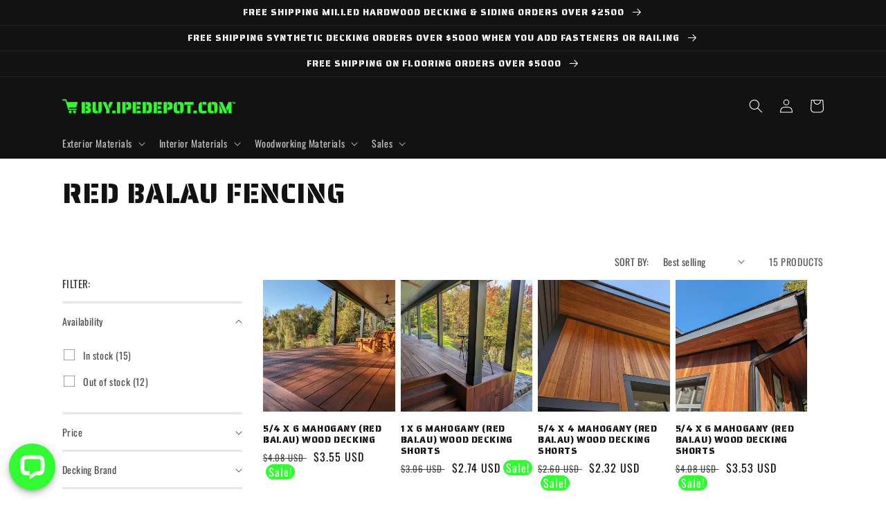

--- FILE ---
content_type: text/css
request_url: https://buy.ipedepot.com/cdn/shop/t/8/assets/atl-custom.css?v=12357882599497745241675805227
body_size: 928
content:
body{--accent: #31fb31}@font-face{font-family:Saira Stencil One;src:url("{{ '[SairaStencilOne-Regular.ttf]' | file_url }}") format("[ttf]")}.one{width:8.33%}.two{width:16.66%}.two-half{width:20%}@media screen and (max-width: 800px){.two-half .one,.two-half .two,.two-half .two-half,.two-half .three,.two-half .four,.two-half .five,.two-half .six,.two-half .seven,.two-half .eight,.two-half .nine,.two-half .ten,.two-half .eleven,.two-half .twelve{width:100%;float:none}}.three{width:25%}.four{width:33.33%}.five{width:41.66%}.six{width:50%}.seven{width:58.33%}.eight{width:66.66%}.nine{width:75%}.ten{width:83.33%}.eleven{width:91.66%}.twelve{width:100%}.one,.two,.two-half,.three,.four,.five,.six,.seven,.eight,.nine,.ten,.eleven,.twelve{float:left;padding:.2em}// CUSTOM STYLES a.quick.btn.auto-width{display:none}// HEADER STYLES // PRODUCT PAGE STYLES .product-grid-product-template.twelve #description h5{font-size:28px;border-bottom:2px solid #edeef4;line-height:20px;margin-bottom:5px;margin-top:10px}.product-grid-product-template.twelve #description td{padding:1px}// GALLERY STYLES .gallery p{font-size:10px;padding:0;text-align:left;line-height:1em}.gallery-board:first-of-type{margin:var(--spacing-sections-mobile) 0}.gallery-board{margin-top:var(--spacing-sections-mobile) * 2;margin-bottom:var(--spacing-sections-mobile)}// FLOORING STYLES .flooring-specs ul li,.decktile-specs ul li{list-style:disc;list-style-position:inside}.flooring-specs ul li,.flooring-specs ol li,.decktile-specs ul li,.decktile-specs ol li{font-size:.8em;padding:0}.flooring-specs ul li:before,.decktile-specs ul li:before{content:""}// COMPARISON STYLES .comparison h3{margin-top:var(--spacing-sections-mobile) * 2}.comparison h3:first-of-type{margin-top:var(--spacing-sections-mobile)}.comparison p{font-size:.75em}.comparison a:link{text-decoration:underline}.comparison img{margin:0}.clearer{clear:both;display:block}.benefits{border-bottom:1px solid #000;padding:$master_spacing / 2 0}.benefits:last-of-type{border-bottom:none;padding:var(--spacing-sections-mobile) / 2 0}li.parent-level.last.isDesktop:after{color:#fff;font-size:3em;content:"image";display:block;width:100px;margin:35px -107px;height:120px;position:absolute;z-index:1}.relative-collection-template.background-overlay-collection-template h1{text-shadow:0px 0px 5px rgba(0,0,0,.5)}.decking-specs{padding:2em 0}.decktile-specs .six:nth-of-type(2){margin-top:2em}.specs-header{font-size:.9em}.caption{font-size:.8em}.twelve.text-right{height:1000px}.four.top.text-center.relative.bottompad-half{width:100%;float:none}img#image-305889804330footer{margin-top:-115px}@media only screen and (min-width: 1200px){.comparison p,.gallery p{font-size:.9em}.twelve.text-right{height:1200px}}// CONTACT FORMS .general-contact{height:1055px}.sample-request{height:2291px}.decking-quote,.siding-quote{height:2140px}.ceiling-quote{height:3015px}.deck-tiles-quote{height:3567px}.deck-tiles-quote2{height:3480px}.tips-techs{height:655px}.discounted-material{height:1040px}.how-to{height:650px}.pressroom{height:730px}.newsletter-sign-up{height:710px}.free-offers{height:1440px}.wholesale{height:2040px}.newsletter-sign-up-footer{height:260px}.review{height:1040px}.cypress{height:1921px}@media screen and (min-width: 43.5em){.general-contact{height:900px}.sample-request{height:2311px}.decking-quote,.siding-quote{height:3300px}.ceiling-quote{height:2610px}.deck-tiles-quote{height:2775px}.deck-tiles-quote2{height:3500px}.tips-techs{height:660px}.discounted-material{height:860px}.how-to{height:660px}.pressroom{height:710px}.newsletter-sign-up{height:480px}.free-offers{height:950px}.wholesale{height:1073px}.review{height:860px}.cypress{height:1560px}.newsletter-sign-up-footer{height:245px}}@media screen and (min-width: 62.5em){.general-contact{height:900px}.sample-request{height:2161px}.decking-quote,.siding-quote{height:2140px}.ceiling-quote{height:2360px}.deck-tiles-quote{height:2250px}.deck-tiles-quote2{height:3335px}.tips-techs{height:660px}.discounted-material{height:860px}.how-to{height:660px}.pressroom{height:710px}.newsletter-sign-up{height:480px}.free-offers{height:950px}.wholesale{height:1073px}.review{height:860px}.cypress{height:1520px}}// MEDIA QUERIES @media screen and (min-width: 480px){.table.content-height-1601995853158 h3{font-size:$medium}.table.content-height-1601995853158 p{font-size:$small;line-height:$large}}@media screen and (min-width: 600px){.decktile-specs .six:nth-of-type(2){margin-top:0}.table.content-height-1601995853158 h3{font-size:$large}.table.content-height-1601995853158 p{font-size:$medium;line-height:$large * 1.25}}@media screen and (max-width: 600px){.collection-grid-16069416688b8bccbc .product-border,.collection-grid-1558447775160 .product-border{max-height:250px;overflow:hidden}.collection-grid-1558447775160 p,.collection-grid-16069416688b8bccbc p{font-size:12px}}@media screen and (max-width: 800px){#shopify-section-1561134428001 .two:not(.mobile){width:33%}}@media screen and (max-width: 480px){#shopify-section-1561134428001 .two:not(.mobile){width:50%}}a.btn,a.btn.outline,a.clearfix.btn,a.btn:hover,a.btn.outline:hover,a.clearfix.btn:hover{color:#fff}@media screen and (max-width: 800px){.one,.two,.two-half,.three,.four,.five,.six,.seven,.eight,.nine,.ten,.eleven,.twelve{width:100%;float:none;display:block}}.mega-menu__link--level-2:not(:only-child){font-weight:700;font-size:1.1em}.price.price--on-sale:after{background-color:#31fb31;border-radius:1em;color:#fff;content:"Sale!";display:inline-block;margin-inline-start:.25em;padding:0 .25em}.video-container{position:relative;margin:2em 0;padding-bottom:56.25%;padding-top:30px;height:0;overflow:hidden;z-index:0}.video-container iframe,.video-container object,.video-container embed{position:absolute;top:0;left:0;width:100%;height:100%;z-index:0}.btn{position:relative}span.active-facets__button-inner.button.button--tertiary{color:#fff}.responsiveImage img{max-width:100%;height:auto}.footerImage{margin:0 auto 3em;width:90%}
/*# sourceMappingURL=/cdn/shop/t/8/assets/atl-custom.css.map?v=12357882599497745241675805227 */
